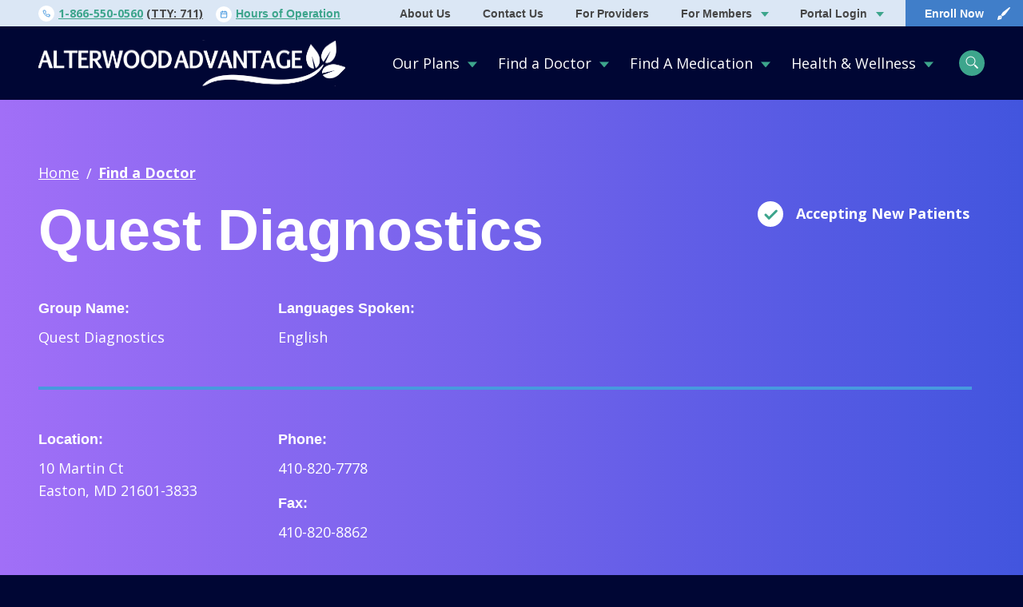

--- FILE ---
content_type: text/html; charset=UTF-8
request_url: https://www.alterwoodadvantage.com/find-a-doctor/quest-diagnostics-84/
body_size: 49002
content:

<!doctype html>
<!--[if lt IE 9]><html class="no-js no-svg ie lt-ie9 lt-ie8 lt-ie7" lang="en-US"> <![endif]-->
<!--[if IE 9]><html class="no-js no-svg ie ie9 lt-ie9 lt-ie8" lang="en-US"> <![endif]-->
<!--[if gt IE 9]><!--><html class="no-js no-svg" lang="en-US"> <!--<![endif]-->
<head>
    <meta charset="UTF-8" />
    <meta name="description" content="Quality Care. Better Health.">
    <link rel="stylesheet" href="https://www.alterwoodadvantage.com/wp-content/themes/custom/alterwood-health/style.css" type="text/css" media="screen" />
    <meta http-equiv="Content-Type" content="text/html; charset=UTF-8" />
    <meta http-equiv="X-UA-Compatible" content="IE=edge">
    <meta name="viewport" content="width=device-width, initial-scale=1">
    <link rel="profile" href="http://gmpg.org/xfn/11">
    <meta name="google-site-verification" content="LyXKICtEMaWrbITjyHu0tjcot6PGOE-mK2L6UG9_9Uo"/>
    <meta name="google-site-verification" content="9mt3s69h4AIbsdclIeQjXPHWAN3l0loQHlU1ONFiQmo" />
                <img src="https://jelly.mdhv.io/v1/star.gif?pid=fW1OKnX3I2M17DvIQ7R5Z5Hpsr0C&src=mh&evt=hi" style="display: none;" width="0" height="0">
        <meta name='robots' content='index, follow, max-image-preview:large, max-snippet:-1, max-video-preview:-1' />

	<!-- This site is optimized with the Yoast SEO plugin v26.8 - https://yoast.com/product/yoast-seo-wordpress/ -->
	<title>Quest Diagnostics - Alterwood Healthcare</title>
	<link rel="canonical" href="https://alterwoodadvantage.com/find-a-doctor/quest-diagnostics-84/" />
	<meta property="og:locale" content="en_US" />
	<meta property="og:type" content="article" />
	<meta property="og:title" content="Quest Diagnostics - Alterwood Healthcare" />
	<meta property="og:url" content="https://www.alterwoodadvantage.com/find-a-doctor/quest-diagnostics-84/" />
	<meta property="og:site_name" content="Alterwood Healthcare" />
	<meta property="article:modified_time" content="2026-01-19T15:38:26+00:00" />
	<meta name="twitter:card" content="summary_large_image" />
	<script type="application/ld+json" class="yoast-schema-graph">{"@context":"https://schema.org","@graph":[{"@type":"WebPage","@id":"https://www.alterwoodadvantage.com/find-a-doctor/quest-diagnostics-84/","url":"https://www.alterwoodadvantage.com/find-a-doctor/quest-diagnostics-84/","name":"Quest Diagnostics - Alterwood Healthcare","isPartOf":{"@id":"https://www.alterwoodadvantage.com/#website"},"datePublished":"2022-08-08T21:48:16+00:00","dateModified":"2026-01-19T15:38:26+00:00","breadcrumb":{"@id":"https://www.alterwoodadvantage.com/find-a-doctor/quest-diagnostics-84/#breadcrumb"},"inLanguage":"en-US","potentialAction":[{"@type":"ReadAction","target":["https://www.alterwoodadvantage.com/find-a-doctor/quest-diagnostics-84/"]}]},{"@type":"BreadcrumbList","@id":"https://www.alterwoodadvantage.com/find-a-doctor/quest-diagnostics-84/#breadcrumb","itemListElement":[{"@type":"ListItem","position":1,"name":"Home","item":"https://www.alterwoodadvantage.com/"},{"@type":"ListItem","position":2,"name":"Quest Diagnostics"}]},{"@type":"WebSite","@id":"https://www.alterwoodadvantage.com/#website","url":"https://www.alterwoodadvantage.com/","name":"Alterwood Healthcare","description":"Quality Care. Better Health.","potentialAction":[{"@type":"SearchAction","target":{"@type":"EntryPoint","urlTemplate":"https://www.alterwoodadvantage.com/?s={search_term_string}"},"query-input":{"@type":"PropertyValueSpecification","valueRequired":true,"valueName":"search_term_string"}}],"inLanguage":"en-US"}]}</script>
	<!-- / Yoast SEO plugin. -->


<link rel='dns-prefetch' href='//www.alterwoodadvantage.com' />
<link rel="alternate" type="application/rss+xml" title="Alterwood Healthcare &raquo; Feed" href="https://www.alterwoodadvantage.com/feed/" />
<link rel="alternate" type="application/rss+xml" title="Alterwood Healthcare &raquo; Comments Feed" href="https://www.alterwoodadvantage.com/comments/feed/" />
<link rel="alternate" title="oEmbed (JSON)" type="application/json+oembed" href="https://www.alterwoodadvantage.com/wp-json/oembed/1.0/embed?url=https%3A%2F%2Fwww.alterwoodadvantage.com%2Ffind-a-doctor%2Fquest-diagnostics-84%2F" />
<link rel="alternate" title="oEmbed (XML)" type="text/xml+oembed" href="https://www.alterwoodadvantage.com/wp-json/oembed/1.0/embed?url=https%3A%2F%2Fwww.alterwoodadvantage.com%2Ffind-a-doctor%2Fquest-diagnostics-84%2F&#038;format=xml" />
<style id='wp-img-auto-sizes-contain-inline-css' type='text/css'>
img:is([sizes=auto i],[sizes^="auto," i]){contain-intrinsic-size:3000px 1500px}
/*# sourceURL=wp-img-auto-sizes-contain-inline-css */
</style>
<style id='wp-emoji-styles-inline-css' type='text/css'>

	img.wp-smiley, img.emoji {
		display: inline !important;
		border: none !important;
		box-shadow: none !important;
		height: 1em !important;
		width: 1em !important;
		margin: 0 0.07em !important;
		vertical-align: -0.1em !important;
		background: none !important;
		padding: 0 !important;
	}
/*# sourceURL=wp-emoji-styles-inline-css */
</style>
<style id='wp-block-library-inline-css' type='text/css'>
:root{--wp-block-synced-color:#7a00df;--wp-block-synced-color--rgb:122,0,223;--wp-bound-block-color:var(--wp-block-synced-color);--wp-editor-canvas-background:#ddd;--wp-admin-theme-color:#007cba;--wp-admin-theme-color--rgb:0,124,186;--wp-admin-theme-color-darker-10:#006ba1;--wp-admin-theme-color-darker-10--rgb:0,107,160.5;--wp-admin-theme-color-darker-20:#005a87;--wp-admin-theme-color-darker-20--rgb:0,90,135;--wp-admin-border-width-focus:2px}@media (min-resolution:192dpi){:root{--wp-admin-border-width-focus:1.5px}}.wp-element-button{cursor:pointer}:root .has-very-light-gray-background-color{background-color:#eee}:root .has-very-dark-gray-background-color{background-color:#313131}:root .has-very-light-gray-color{color:#eee}:root .has-very-dark-gray-color{color:#313131}:root .has-vivid-green-cyan-to-vivid-cyan-blue-gradient-background{background:linear-gradient(135deg,#00d084,#0693e3)}:root .has-purple-crush-gradient-background{background:linear-gradient(135deg,#34e2e4,#4721fb 50%,#ab1dfe)}:root .has-hazy-dawn-gradient-background{background:linear-gradient(135deg,#faaca8,#dad0ec)}:root .has-subdued-olive-gradient-background{background:linear-gradient(135deg,#fafae1,#67a671)}:root .has-atomic-cream-gradient-background{background:linear-gradient(135deg,#fdd79a,#004a59)}:root .has-nightshade-gradient-background{background:linear-gradient(135deg,#330968,#31cdcf)}:root .has-midnight-gradient-background{background:linear-gradient(135deg,#020381,#2874fc)}:root{--wp--preset--font-size--normal:16px;--wp--preset--font-size--huge:42px}.has-regular-font-size{font-size:1em}.has-larger-font-size{font-size:2.625em}.has-normal-font-size{font-size:var(--wp--preset--font-size--normal)}.has-huge-font-size{font-size:var(--wp--preset--font-size--huge)}.has-text-align-center{text-align:center}.has-text-align-left{text-align:left}.has-text-align-right{text-align:right}.has-fit-text{white-space:nowrap!important}#end-resizable-editor-section{display:none}.aligncenter{clear:both}.items-justified-left{justify-content:flex-start}.items-justified-center{justify-content:center}.items-justified-right{justify-content:flex-end}.items-justified-space-between{justify-content:space-between}.screen-reader-text{border:0;clip-path:inset(50%);height:1px;margin:-1px;overflow:hidden;padding:0;position:absolute;width:1px;word-wrap:normal!important}.screen-reader-text:focus{background-color:#ddd;clip-path:none;color:#444;display:block;font-size:1em;height:auto;left:5px;line-height:normal;padding:15px 23px 14px;text-decoration:none;top:5px;width:auto;z-index:100000}html :where(.has-border-color){border-style:solid}html :where([style*=border-top-color]){border-top-style:solid}html :where([style*=border-right-color]){border-right-style:solid}html :where([style*=border-bottom-color]){border-bottom-style:solid}html :where([style*=border-left-color]){border-left-style:solid}html :where([style*=border-width]){border-style:solid}html :where([style*=border-top-width]){border-top-style:solid}html :where([style*=border-right-width]){border-right-style:solid}html :where([style*=border-bottom-width]){border-bottom-style:solid}html :where([style*=border-left-width]){border-left-style:solid}html :where(img[class*=wp-image-]){height:auto;max-width:100%}:where(figure){margin:0 0 1em}html :where(.is-position-sticky){--wp-admin--admin-bar--position-offset:var(--wp-admin--admin-bar--height,0px)}@media screen and (max-width:600px){html :where(.is-position-sticky){--wp-admin--admin-bar--position-offset:0px}}

/*# sourceURL=wp-block-library-inline-css */
</style><style id='global-styles-inline-css' type='text/css'>
:root{--wp--preset--aspect-ratio--square: 1;--wp--preset--aspect-ratio--4-3: 4/3;--wp--preset--aspect-ratio--3-4: 3/4;--wp--preset--aspect-ratio--3-2: 3/2;--wp--preset--aspect-ratio--2-3: 2/3;--wp--preset--aspect-ratio--16-9: 16/9;--wp--preset--aspect-ratio--9-16: 9/16;--wp--preset--color--black: #000000;--wp--preset--color--cyan-bluish-gray: #abb8c3;--wp--preset--color--white: #ffffff;--wp--preset--color--pale-pink: #f78da7;--wp--preset--color--vivid-red: #cf2e2e;--wp--preset--color--luminous-vivid-orange: #ff6900;--wp--preset--color--luminous-vivid-amber: #fcb900;--wp--preset--color--light-green-cyan: #7bdcb5;--wp--preset--color--vivid-green-cyan: #00d084;--wp--preset--color--pale-cyan-blue: #8ed1fc;--wp--preset--color--vivid-cyan-blue: #0693e3;--wp--preset--color--vivid-purple: #9b51e0;--wp--preset--gradient--vivid-cyan-blue-to-vivid-purple: linear-gradient(135deg,rgb(6,147,227) 0%,rgb(155,81,224) 100%);--wp--preset--gradient--light-green-cyan-to-vivid-green-cyan: linear-gradient(135deg,rgb(122,220,180) 0%,rgb(0,208,130) 100%);--wp--preset--gradient--luminous-vivid-amber-to-luminous-vivid-orange: linear-gradient(135deg,rgb(252,185,0) 0%,rgb(255,105,0) 100%);--wp--preset--gradient--luminous-vivid-orange-to-vivid-red: linear-gradient(135deg,rgb(255,105,0) 0%,rgb(207,46,46) 100%);--wp--preset--gradient--very-light-gray-to-cyan-bluish-gray: linear-gradient(135deg,rgb(238,238,238) 0%,rgb(169,184,195) 100%);--wp--preset--gradient--cool-to-warm-spectrum: linear-gradient(135deg,rgb(74,234,220) 0%,rgb(151,120,209) 20%,rgb(207,42,186) 40%,rgb(238,44,130) 60%,rgb(251,105,98) 80%,rgb(254,248,76) 100%);--wp--preset--gradient--blush-light-purple: linear-gradient(135deg,rgb(255,206,236) 0%,rgb(152,150,240) 100%);--wp--preset--gradient--blush-bordeaux: linear-gradient(135deg,rgb(254,205,165) 0%,rgb(254,45,45) 50%,rgb(107,0,62) 100%);--wp--preset--gradient--luminous-dusk: linear-gradient(135deg,rgb(255,203,112) 0%,rgb(199,81,192) 50%,rgb(65,88,208) 100%);--wp--preset--gradient--pale-ocean: linear-gradient(135deg,rgb(255,245,203) 0%,rgb(182,227,212) 50%,rgb(51,167,181) 100%);--wp--preset--gradient--electric-grass: linear-gradient(135deg,rgb(202,248,128) 0%,rgb(113,206,126) 100%);--wp--preset--gradient--midnight: linear-gradient(135deg,rgb(2,3,129) 0%,rgb(40,116,252) 100%);--wp--preset--font-size--small: 13px;--wp--preset--font-size--medium: 20px;--wp--preset--font-size--large: 36px;--wp--preset--font-size--x-large: 42px;--wp--preset--spacing--20: 0.44rem;--wp--preset--spacing--30: 0.67rem;--wp--preset--spacing--40: 1rem;--wp--preset--spacing--50: 1.5rem;--wp--preset--spacing--60: 2.25rem;--wp--preset--spacing--70: 3.38rem;--wp--preset--spacing--80: 5.06rem;--wp--preset--shadow--natural: 6px 6px 9px rgba(0, 0, 0, 0.2);--wp--preset--shadow--deep: 12px 12px 50px rgba(0, 0, 0, 0.4);--wp--preset--shadow--sharp: 6px 6px 0px rgba(0, 0, 0, 0.2);--wp--preset--shadow--outlined: 6px 6px 0px -3px rgb(255, 255, 255), 6px 6px rgb(0, 0, 0);--wp--preset--shadow--crisp: 6px 6px 0px rgb(0, 0, 0);}:where(.is-layout-flex){gap: 0.5em;}:where(.is-layout-grid){gap: 0.5em;}body .is-layout-flex{display: flex;}.is-layout-flex{flex-wrap: wrap;align-items: center;}.is-layout-flex > :is(*, div){margin: 0;}body .is-layout-grid{display: grid;}.is-layout-grid > :is(*, div){margin: 0;}:where(.wp-block-columns.is-layout-flex){gap: 2em;}:where(.wp-block-columns.is-layout-grid){gap: 2em;}:where(.wp-block-post-template.is-layout-flex){gap: 1.25em;}:where(.wp-block-post-template.is-layout-grid){gap: 1.25em;}.has-black-color{color: var(--wp--preset--color--black) !important;}.has-cyan-bluish-gray-color{color: var(--wp--preset--color--cyan-bluish-gray) !important;}.has-white-color{color: var(--wp--preset--color--white) !important;}.has-pale-pink-color{color: var(--wp--preset--color--pale-pink) !important;}.has-vivid-red-color{color: var(--wp--preset--color--vivid-red) !important;}.has-luminous-vivid-orange-color{color: var(--wp--preset--color--luminous-vivid-orange) !important;}.has-luminous-vivid-amber-color{color: var(--wp--preset--color--luminous-vivid-amber) !important;}.has-light-green-cyan-color{color: var(--wp--preset--color--light-green-cyan) !important;}.has-vivid-green-cyan-color{color: var(--wp--preset--color--vivid-green-cyan) !important;}.has-pale-cyan-blue-color{color: var(--wp--preset--color--pale-cyan-blue) !important;}.has-vivid-cyan-blue-color{color: var(--wp--preset--color--vivid-cyan-blue) !important;}.has-vivid-purple-color{color: var(--wp--preset--color--vivid-purple) !important;}.has-black-background-color{background-color: var(--wp--preset--color--black) !important;}.has-cyan-bluish-gray-background-color{background-color: var(--wp--preset--color--cyan-bluish-gray) !important;}.has-white-background-color{background-color: var(--wp--preset--color--white) !important;}.has-pale-pink-background-color{background-color: var(--wp--preset--color--pale-pink) !important;}.has-vivid-red-background-color{background-color: var(--wp--preset--color--vivid-red) !important;}.has-luminous-vivid-orange-background-color{background-color: var(--wp--preset--color--luminous-vivid-orange) !important;}.has-luminous-vivid-amber-background-color{background-color: var(--wp--preset--color--luminous-vivid-amber) !important;}.has-light-green-cyan-background-color{background-color: var(--wp--preset--color--light-green-cyan) !important;}.has-vivid-green-cyan-background-color{background-color: var(--wp--preset--color--vivid-green-cyan) !important;}.has-pale-cyan-blue-background-color{background-color: var(--wp--preset--color--pale-cyan-blue) !important;}.has-vivid-cyan-blue-background-color{background-color: var(--wp--preset--color--vivid-cyan-blue) !important;}.has-vivid-purple-background-color{background-color: var(--wp--preset--color--vivid-purple) !important;}.has-black-border-color{border-color: var(--wp--preset--color--black) !important;}.has-cyan-bluish-gray-border-color{border-color: var(--wp--preset--color--cyan-bluish-gray) !important;}.has-white-border-color{border-color: var(--wp--preset--color--white) !important;}.has-pale-pink-border-color{border-color: var(--wp--preset--color--pale-pink) !important;}.has-vivid-red-border-color{border-color: var(--wp--preset--color--vivid-red) !important;}.has-luminous-vivid-orange-border-color{border-color: var(--wp--preset--color--luminous-vivid-orange) !important;}.has-luminous-vivid-amber-border-color{border-color: var(--wp--preset--color--luminous-vivid-amber) !important;}.has-light-green-cyan-border-color{border-color: var(--wp--preset--color--light-green-cyan) !important;}.has-vivid-green-cyan-border-color{border-color: var(--wp--preset--color--vivid-green-cyan) !important;}.has-pale-cyan-blue-border-color{border-color: var(--wp--preset--color--pale-cyan-blue) !important;}.has-vivid-cyan-blue-border-color{border-color: var(--wp--preset--color--vivid-cyan-blue) !important;}.has-vivid-purple-border-color{border-color: var(--wp--preset--color--vivid-purple) !important;}.has-vivid-cyan-blue-to-vivid-purple-gradient-background{background: var(--wp--preset--gradient--vivid-cyan-blue-to-vivid-purple) !important;}.has-light-green-cyan-to-vivid-green-cyan-gradient-background{background: var(--wp--preset--gradient--light-green-cyan-to-vivid-green-cyan) !important;}.has-luminous-vivid-amber-to-luminous-vivid-orange-gradient-background{background: var(--wp--preset--gradient--luminous-vivid-amber-to-luminous-vivid-orange) !important;}.has-luminous-vivid-orange-to-vivid-red-gradient-background{background: var(--wp--preset--gradient--luminous-vivid-orange-to-vivid-red) !important;}.has-very-light-gray-to-cyan-bluish-gray-gradient-background{background: var(--wp--preset--gradient--very-light-gray-to-cyan-bluish-gray) !important;}.has-cool-to-warm-spectrum-gradient-background{background: var(--wp--preset--gradient--cool-to-warm-spectrum) !important;}.has-blush-light-purple-gradient-background{background: var(--wp--preset--gradient--blush-light-purple) !important;}.has-blush-bordeaux-gradient-background{background: var(--wp--preset--gradient--blush-bordeaux) !important;}.has-luminous-dusk-gradient-background{background: var(--wp--preset--gradient--luminous-dusk) !important;}.has-pale-ocean-gradient-background{background: var(--wp--preset--gradient--pale-ocean) !important;}.has-electric-grass-gradient-background{background: var(--wp--preset--gradient--electric-grass) !important;}.has-midnight-gradient-background{background: var(--wp--preset--gradient--midnight) !important;}.has-small-font-size{font-size: var(--wp--preset--font-size--small) !important;}.has-medium-font-size{font-size: var(--wp--preset--font-size--medium) !important;}.has-large-font-size{font-size: var(--wp--preset--font-size--large) !important;}.has-x-large-font-size{font-size: var(--wp--preset--font-size--x-large) !important;}
/*# sourceURL=global-styles-inline-css */
</style>

<style id='classic-theme-styles-inline-css' type='text/css'>
/*! This file is auto-generated */
.wp-block-button__link{color:#fff;background-color:#32373c;border-radius:9999px;box-shadow:none;text-decoration:none;padding:calc(.667em + 2px) calc(1.333em + 2px);font-size:1.125em}.wp-block-file__button{background:#32373c;color:#fff;text-decoration:none}
/*# sourceURL=/wp-includes/css/classic-themes.min.css */
</style>
<link rel='stylesheet' id='compiled-scss-css' href='https://www.alterwoodadvantage.com/wp-content/themes/custom/alterwood-health/mg-webpack/build/css/main.css?ver=1769008152' type='text/css' media='all' />
<link rel='stylesheet' id='tablepress-default-css' href='https://www.alterwoodadvantage.com/wp-content/plugins/tablepress/css/build/default.css?ver=3.2.6' type='text/css' media='all' />
<link rel="https://api.w.org/" href="https://www.alterwoodadvantage.com/wp-json/" /><link rel="EditURI" type="application/rsd+xml" title="RSD" href="https://www.alterwoodadvantage.com/wp/xmlrpc.php?rsd" />
<meta name="generator" content="WordPress 6.9" />
<link rel='shortlink' href='https://www.alterwoodadvantage.com/?p=109538' />

				<link rel="stylesheet" href="https://use.typekit.net/bnr2wni.css">

		<link rel="apple-touch-icon-precomposed" sizes="57x57" href="/wp-content/themes/custom/alterwood-health/favicons/apple-touch-icon-57x57.png" />
		<link rel="apple-touch-icon-precomposed" sizes="114x114" href="/wp-content/themes/custom/alterwood-health/favicons/apple-touch-icon-114x114.png" />
		<link rel="apple-touch-icon-precomposed" sizes="72x72" href="/wp-content/themes/custom/alterwood-health/favicons/apple-touch-icon-72x72.png" />
		<link rel="apple-touch-icon-precomposed" sizes="144x144" href="/wp-content/themes/custom/alterwood-health/favicons/apple-touch-icon-144x144.png" />
		<link rel="apple-touch-icon-precomposed" sizes="60x60" href="/wp-content/themes/custom/alterwood-health/favicons/apple-touch-icon-60x60.png" />
		<link rel="apple-touch-icon-precomposed" sizes="120x120" href="/wp-content/themes/custom/alterwood-health/favicons/apple-touch-icon-120x120.png" />
		<link rel="apple-touch-icon-precomposed" sizes="76x76" href="/wp-content/themes/custom/alterwood-health/favicons/apple-touch-icon-76x76.png" />
		<link rel="apple-touch-icon-precomposed" sizes="152x152" href="/wp-content/themes/custom/alterwood-health/favicons/apple-touch-icon-152x152.png" />
		<link rel="icon" type="image/png" href="/wp-content/themes/custom/alterwood-health/favicons/favicon-196x196.png" sizes="196x196" />
		<link rel="icon" type="image/png" href="/wp-content/themes/custom/alterwood-health/favicons/favicon-96x96.png" sizes="96x96" />
		<link rel="icon" type="image/png" href="/wp-content/themes/custom/alterwood-health/favicons/favicon-32x32.png" sizes="32x32" />
		<link rel="icon" type="image/png" href="/wp-content/themes/custom/alterwood-health/favicons/favicon-16x16.png" sizes="16x16" />
		<link rel="icon" type="image/png" href="/wp-content/themes/custom/alterwood-health/favicons/favicon-128.png" sizes="128x128" />
		<meta name="application-name" content="Alterwood Advantage"/>
		<meta name="msapplication-TileColor" content="#FFFFFF" />
		<meta name="msapplication-TileImage" content="/wp-content/themes/custom/alterwood-health/favicons/mstile-144x144.png" />
		<meta name="msapplication-square70x70logo" content="/wp-content/themes/custom/alterwood-health/favicons/mstile-70x70.png" />
		<meta name="msapplication-square150x150logo" content="/wp-content/themes/custom/alterwood-health/favicons/mstile-150x150.png" />
		<meta name="msapplication-wide310x150logo" content="/wp-content/themes/custom/alterwood-health/favicons/mstile-310x150.png" />
		<meta name="msapplication-square310x310logo" content="/wp-content/themes/custom/alterwood-health/favicons/mstile-310x310.png" />

		<!-- Google Tag Manager -->
		<script>(function(w,d,s,l,i){w[l]=w[l]||[];w[l].push({'gtm.start':
		new Date().getTime(),event:'gtm.js'});var f=d.getElementsByTagName(s)[0],
		j=d.createElement(s),dl=l!='dataLayer'?'&l='+l:'';j.async=true;j.src=
		'https://www.googletagmanager.com/gtm.js?id='+i+dl;f.parentNode.insertBefore(j,f);
		})(window,document,'script','dataLayer','GTM-NRM7CPG');</script>
		<!-- End Google Tag Manager -->
	</head>

	<body class="wp-singular alterwood-provider-template-default single single-alterwood-provider postid-109538 wp-theme-customalterwood-health" data-template="base.twig">
		<script type="text/javascript">
			var etPixelId = 'H7iFn8BZAHz6CpQ3d';
			var etPixel = document.createElement('img')
			etPixel.src = '//pixel.locker2.com/image/' + etPixelId + '.png?cb=' + Math.round(new Date().getTime());
			etPixel.setAttribute("referrerpolicy", "no-referrer-when-downgrade"); document.addEventListener('DOMContentLoaded',
			function() { document.body.appendChild(etPixel); }, false);
		</script>
		<!-- Google Tag Manager (noscript) -->
		<noscript>
			<iframe src="https://www.googletagmanager.com/ns.html?id=GTM-NRM7CPG" height="0" width="0" style="display:none;visibility:hidden"></iframe>
		</noscript>
		<!-- End Google Tag Manager (noscript) -->
		<a class="skip-link screen-reader-text" href="#content">Skip to content</a>
		<header class="main-navigation">
    <div class="max-bound">
        <div class="main-navigation__top-bar">
            <div class="main-navigation__top-bar__info outer-pad">
                                    <div>
                        <span>
                            <svg fill="none" xmlns="http://www.w3.org/2000/svg" viewBox="0 0 10 10"><path d="M9.096 6.99v1.204a.803.803 0 0 1-.875.803 7.945 7.945 0 0 1-3.465-1.233 7.828 7.828 0 0 1-2.408-2.408 7.945 7.945 0 0 1-1.233-3.48A.803.803 0 0 1 1.914 1h1.204a.803.803 0 0 1 .803.69c.051.386.145.764.281 1.128a.803.803 0 0 1-.18.847l-.51.51A6.423 6.423 0 0 0 5.92 6.584l.51-.51a.803.803 0 0 1 .847-.18c.364.135.743.23 1.128.28a.803.803 0 0 1 .69.815Z" stroke="#4799DF" stroke-linecap="round" stroke-linejoin="round"/></svg>
                        </span>
                        <a href="tel:1-866-550-0560">1-866-550-0560</a>
                                                    <span class="main-navigation__top-bar__info__phone">(TTY: 711)</span>
                                            </div>
                                                    <div>
                        <span>
                            <svg fill="none" xmlns="http://www.w3.org/2000/svg" viewBox="0 0 10 11"><path fill-rule="evenodd" clip-rule="evenodd" d="M7.375 1.036a.536.536 0 0 0-1.072 0v.357h-2.5v-.357a.536.536 0 0 0-1.07 0v.357h-.626C1.22 1.393.5 2.113.5 3v5.893c0 .887.72 1.607 1.607 1.607H8c.888 0 1.607-.72 1.607-1.607V3c0-.888-.72-1.607-1.607-1.607h-.625v-.357Zm1.16 3.035V3A.536.536 0 0 0 8 2.464h-.625v.357a.536.536 0 1 1-1.072 0v-.357h-2.5v.357a.536.536 0 0 1-1.07 0v-.357h-.626A.536.536 0 0 0 1.571 3v1.071h6.965ZM1.572 5.143h6.965v3.75c0 .296-.24.536-.536.536H2.107a.536.536 0 0 1-.536-.536v-3.75Z" fill="#4799DF"/></svg>
                        </span>
                        <button id="hours-trigger">Hours of Operation</button>
                    </div>
                            </div>
                                                                        <div class="main-navigation__top-bar__link-group main-navigation__top-bar__link-group--premount">
                            <a href="https://www.alterwoodadvantage.com/about-alterwood-advantage/" target="" class="main-navigation__top-bar__link">About Us</a>
                                                    </div>
                                                                                <div class="main-navigation__top-bar__link-group main-navigation__top-bar__link-group--premount">
                            <a href="https://www.alterwoodadvantage.com/about-alterwood-advantage/contact-us/" target="" class="main-navigation__top-bar__link">Contact Us</a>
                                                    </div>
                                                                                <div class="main-navigation__top-bar__link-group main-navigation__top-bar__link-group--premount">
                            <a href="https://www.alterwoodadvantage.com/for-providers/" target="" class="main-navigation__top-bar__link">For Providers</a>
                                                    </div>
                                                                                <div class="main-navigation__top-bar__link-group main-navigation__top-bar__link-group--premount">
                            <a href="https://www.alterwoodadvantage.com/for-members/" target="" class="main-navigation__top-bar__link">For Members</a>
                                                            <ul>
                                                                            <li>
                                            <a href="https://www.alterwoodadvantage.com/for-members/member-resources/" target="">
                                                Member Resources
                                            </a>
                                        </li>
                                                                            <li>
                                            <a href="https://www.alterwoodadvantage.com/for-members/member-rights/" target="">
                                                Member Rights
                                            </a>
                                        </li>
                                                                            <li>
                                            <a href="https://www.alterwoodadvantage.com/for-members/pharmacy-benefit/" target="">
                                                Pharmacy Benefit
                                            </a>
                                        </li>
                                                                            <li>
                                            <a href="https://www.alterwoodadvantage.com/for-members/out-of-network-providers/" target="">
                                                Out of Network Providers
                                            </a>
                                        </li>
                                                                            <li>
                                            <a href="https://www.alterwoodadvantage.com/for-members/quality-improvement-program/" target="">
                                                Quality Improvement Program
                                            </a>
                                        </li>
                                                                            <li>
                                            <a href="https://www.alterwoodadvantage.com/for-members/mtmp/" target="">
                                                Medication Therapy Management Program (MTMP)
                                            </a>
                                        </li>
                                                                            <li>
                                            <a href="https://www.alterwoodadvantage.com/medicare-prescription-payment-plan-m3p/" target="">
                                                Medicare Prescription Payment Plan (M3P)
                                            </a>
                                        </li>
                                                                    </ul>
                                                    </div>
                                                                                <div class="main-navigation__top-bar__link-group main-navigation__top-bar__link-group--premount">
                            <a href="https://my.alterwoodadvantage.com/" target="" class="main-navigation__top-bar__link">Portal Login</a>
                                                            <ul>
                                                                            <li>
                                            <a href="https://my.alterwoodadvantage.com/providers" target="">
                                                For Providers
                                            </a>
                                        </li>
                                                                            <li>
                                            <a href="https://my.alterwood360.com" target="">
                                                For Members
                                            </a>
                                        </li>
                                                                    </ul>
                                                    </div>
                                                            <span class="main-navigation__top-bar__con"></span>
                                        <a class="main-navigation__top-bar__link main-navigation__top-bar__link--enroll" href="https://alterwood.cirrussoft.us/public/register-and-enroll/88e4c8bd-eee8-11eb-a182-12d5adbff509/ALL/2026" target="">
                    <span class="main-navigation__top-bar__link__content">Enroll Now</span>
                    <svg fill="none" xmlns="http://www.w3.org/2000/svg" viewBox="0 0 17 16"><g clip-path="url(#clip1)" fill="#fff"><path d="M16.121 0c.384.02.605.136.735.384a.687.687 0 01-.039.766c-.326.448-.666.886-1.002 1.332a8230.77 8230.77 0 00-5.078 6.637 1.508 1.508 0 01-.344.324c-.885.596-1.776 1.183-2.663 1.774-.298.197-.41.185-.667-.072-.431-.432-.863-.863-1.292-1.296-.208-.211-.221-.347-.06-.589.615-.922 1.231-1.844 1.85-2.764a.982.982 0 01.208-.227C10.403 4.25 13.04 2.233 15.68.215c.138-.089.286-.161.441-.215zM.946 15.606c.07-.268.144-.57.224-.87.288-1.091.577-2.18.867-3.27a1.024 1.024 0 011.029-.802c.353 0 .707-.007 1.06 0a.43.43 0 00.347-.143c.474-.484.495-.484.968-.012.39.385.776.772 1.164 1.16.227.23.242.415.007.618a.882.882 0 00-.323.834c.013.242.013.485 0 .727 0 .562-.274.922-.824 1.075-.605.167-1.203.32-1.806.484l-2.23.58c-.283.068-.493-.082-.483-.381zm3.921-3.008a.509.509 0 00-.515-.513.517.517 0 00-.523.509.535.535 0 00.529.53.525.525 0 00.51-.526z"/></g><defs><clipPath id="clip1"><path fill="#fff" transform="translate(.946)" d="M0 0h16.009v16H0z"/></clipPath></defs></svg>
                </a>
                    </div>
    </div>
    <div class="main-navigation__bottom-bar">
        <div class="max-bound">
            <div class="outer-pad">
                <div class="pad-context">
                    <a class="main-navigation__logo" href="https://www.alterwoodadvantage.com">
                        <svg fill="none" xmlns="http://www.w3.org/2000/svg" xmlns:xlink="http://www.w3.org/1999/xlink" viewBox="0 0 400 60"><path fill="url(#pattern0)" d="M0 .5h400v59H0z"/><defs><pattern id="pattern0" patternContentUnits="objectBoundingBox" width="1" height="1"><use xlink:href="#image0" transform="matrix(.00133 0 0 .009 -.002 0)"/></pattern><image id="image0" width="755" height="111" xlink:href="[data-uri]"/></defs></svg>                    </a>
                                            <nav class="main-navigation__primary-drawers">
                            <ul>
                                                                    <li>
                                        <button
                                        data-callout-title="About Our Plans"
                                        data-callout-content="Alterwood Advantage has multiple plan options to fit everyone's healthcare needs."
                                        data-callout-link-url="https://www.alterwoodadvantage.com/about-our-plans/"
                                        data-callout-link-title="About Our Plans"
                                        data-callout-link-target=""
                                        data-callout-image="https://www.alterwoodadvantage.com/wp-content/uploads/2021/09/Our-Plans.png"
                                        >Our Plans
                                        </button>
                                                                                                                                    <div class="main-navigation__primary-drawers__link-group">
                                                                                                            <div>Shop & Learn</div>
                                                                                                                                                                <ul>
                                                                                                                            <a href="https://www.alterwoodadvantage.com/about-our-plans/medicare-basics/" target="">Medicare Basics</a>
                                                                                                                            <a href="https://www.alterwoodadvantage.com/about-our-plans/medicare-timelines/" target="">Medicare Timelines</a>
                                                                                                                            <a href="https://www.alterwoodadvantage.com/about-our-plans/ways-to-enroll/" target="">Ways to Enroll</a>
                                                                                                                    </ul>
                                                                                                    </div>
                                                                                            <div class="main-navigation__primary-drawers__link-group">
                                                                                                            <div>Our Plans</div>
                                                                                                                                                                <ul>
                                                                                                                            <a href="https://www.alterwoodadvantage.com/about-our-plans/plans/select/" target="">Alterwood Advantage Select (HMO)</a>
                                                                                                                            <a href="https://www.alterwoodadvantage.com/alterwood-advantage-select-baltimore-city-hmo/" target="">Alterwood Advantage Select - Baltimore City (HMO)</a>
                                                                                                                            <a href="https://www.alterwoodadvantage.com/about-our-plans/plans/choice/" target="">Alterwood Advantage Choice (HMO)</a>
                                                                                                                            <a href="https://www.alterwoodadvantage.com/alterwood-advantage-choice-baltimore-city-hmo/ " target="">Alterwood Advantage Choice - Baltimore City (HMO)</a>
                                                                                                                            <a href="https://www.alterwoodadvantage.com/about-our-plans/plans/choice-plus/" target="">Alterwood Advantage Choice Plus (HMO)</a>
                                                                                                                            <a href="https://www.alterwoodadvantage.com/about-our-plans/plans/freedom/" target="">Alterwood Advantage Freedom (HMO)</a>
                                                                                                                            <a href="https://www.alterwoodadvantage.com/about-our-plans/plans/dual-secure/" target="">Alterwood Advantage Dual Secure (HMO D-SNP)</a>
                                                                                                                            <a href="https://www.alterwoodadvantage.com/about-our-plans/plans/dual-value/" target="">Alterwood Advantage Dual Value (HMO D-SNP)</a>
                                                                                                                    </ul>
                                                                                                    </div>
                                                                                                                        </li>
                                                                    <li>
                                        <button
                                        data-callout-title="Find a Doctor"
                                        data-callout-content="Explore our expansive network of providers and facilities!"
                                        data-callout-link-url="https://www.alterwoodadvantage.com/find-a-doctor/"
                                        data-callout-link-title="Find A Doctor"
                                        data-callout-link-target=""
                                        data-callout-image="https://www.alterwoodadvantage.com/wp-content/uploads/2021/09/Find-a-Doctor.png"
                                        >Find a Doctor
                                        </button>
                                                                            </li>
                                                                    <li>
                                        <button
                                        data-callout-title="Find a Medication"
                                        data-callout-content="Search our plan formularies to see which medications our plans cover."
                                        data-callout-link-url="https://www.alterwoodadvantage.com/find-a-medication/"
                                        data-callout-link-title="Find A Medication"
                                        data-callout-link-target=""
                                        data-callout-image="https://www.alterwoodadvantage.com/wp-content/uploads/2021/09/Find-a-Medication.png"
                                        >Find A Medication
                                        </button>
                                                                                                                                    <div class="main-navigation__primary-drawers__link-group">
                                                                                                                                                                <ul>
                                                                                                                            <a href="https://www.alterwoodadvantage.com/find-a-medication/find-a-pharmacy/" target="">Find a Pharmacy</a>
                                                                                                                            <a href="https://www.alterwoodadvantage.com/find-a-medication/over-the-counter-medications-and-products/" target="">Over-the-Counter Medications & Products</a>
                                                                                                                    </ul>
                                                                                                    </div>
                                                                                                                        </li>
                                                                    <li>
                                        <button
                                        data-callout-title="Health & Wellness"
                                        data-callout-content="Health & Wellness plays an important role in our everyday lives. We encourage all members to live an active and healthy lifestyle. "
                                        data-callout-link-url="https://www.alterwoodadvantage.com/health-and-wellness/"
                                        data-callout-link-title="Health & Wellness"
                                        data-callout-link-target=""
                                        data-callout-image="https://www.alterwoodadvantage.com/wp-content/uploads/2021/09/Health-Wellness.png"
                                        >Health & Wellness
                                        </button>
                                                                                                                                    <div class="main-navigation__primary-drawers__link-group">
                                                                                                                                                                <ul>
                                                                                                                            <a href="https://www.alterwoodadvantage.com/health-and-wellness/preventive-screenings/" target="">Preventive Screenings</a>
                                                                                                                            <a href="https://www.alterwoodadvantage.com/health-and-wellness/health-risk-assessment/" target="">Health Risk Assessment</a>
                                                                                                                            <a href="https://www.alterwoodadvantage.com/health-and-wellness/covid-19-updates/" target="">COVID-19 Updates</a>
                                                                                                                    </ul>
                                                                                                    </div>
                                                                                                                        </li>
                                                                <li>
                                    <button class="main-navigation__search-toggle">
                                        <div class="main-navigation__search-toggle__icon"><svg fill="none" xmlns="http://www.w3.org/2000/svg" viewBox="0 0 16 16"><circle cx="6.485" cy="6.485" r="5.5" transform="rotate(-45 6.485 6.485)" stroke="#fff"/><path fill="#fff" d="M10.253 10.96l.707-.707 2.828 2.828-.707.707z"/><rect x="10.606" y="12.021" width="2" height="6" rx="1" transform="rotate(-45 10.606 12.02)" fill="#fff"/></svg></div>
                                        <span class="sr-only">Open Search</span>
                                    </button>
                                </li>
                            </ul>
                        </nav>
                                        <button class="main-navigation__toggle" tabindex="0">
                        <div class="main-navigation__toggle__bar__group">
                            <span class="main-navigation__toggle__bar__group__item"></span>
                            <span class="main-navigation__toggle__bar__group__item"></span>
                            <span class="main-navigation__toggle__bar__group__item"></span>
                        </div>
                        <span class="sr-only">Open Navigation</span>
                    </button>
                    <form id="menu-bar-search-form" class="basic-search-form" method="get" role="search" action="https://www.alterwoodadvantage.com">
                        <input type="text" placeholder="Enter Keywords..." name="s">
                        <input type="submit" value="Search" class="submit">
                    </form>
                </div>
            </div>
        </div>
    </div>
    <div
        id="mega-drawer-mount"
        data-ht="Hours of Operation"
        data-hi="Our licensed agents are available:"
        data-hho="October 1 – March 31"
        data-hdo="8 am – 8 pm ET | 7 days a week"
        data-hht="April 1 – September 30"
        data-hdt="8 am – 8 pm ET | Monday – Friday">
    </div>
</header>
		<div id="content" role="main">
						<div class="standard-hero">
    <div class="max-bound">
        <div class="outer-pad outer-pad--vertical-large-top-only">
            <div class="grid">
                
                <div class="grid__col grid__col--9-1250">
                                            <nav class="standard-breadcrumb">
                            <ul>
                                                                    <li><a href="https://www.alterwoodadvantage.com">Home</a></li>
                                                                                                    <li><a href="https://www.alterwoodadvantage.com/find-a-doctor/">Find a Doctor</a></li>
                                                                                            </ul>
                        </nav>
                                                                                            <h1>Quest Diagnostics</h1>
                                                                                                                                    <div class="grid grid--collapse-750 grid--data">
                                                                            <div class="grid__col grid__col--4-750">
                                            <div class="single-alterwood-provider__data-title">Group Name:</div>
                                            <div class="single-alterwood-provider__data-item">Quest Diagnostics</div>
                                        </div>
                                                                                                                                                    <div class="grid__col grid__col--4-750">
                                            <div class="single-alterwood-provider__data-title">Languages Spoken:</div>
                                            <div class="single-alterwood-provider__data-item">English</div>
                                        </div>
                                                                    </div>
                                                                                        </div>
                                                    <div class="grid__col grid__col--3-1250">
                            <div class="single-alterwood-provider__detail">
        <div class="single-alterwood-provider__detail__icon">
            <div class="alterwood-check"></div>
        </div>
        <span>Accepting New Patients</span>
    </div>
                    </div>
                            </div>
                            <div class="single-alterwood-provider__divider"></div>
                <div class="grid grid--data">
                                            <div class="grid__col grid__col--3-750">
                            <div class="single-alterwood-provider__data-title">Location:</div>
    <div class="single-alterwood-provider__data-item">10 Martin Ct</div>
    <div class="single-alterwood-provider__data-item">Easton, MD 21601-3833</div>
                        </div>
                                                                <div class="grid__col grid__col--3-750">
                                                            <div class="single-alterwood-provider__data-title">Phone:</div>
                                <div class="single-alterwood-provider__data-item">410-820-7778</div>
                                                                                        <div class="single-alterwood-provider__data-title">Fax:</div>
                                <div class="single-alterwood-provider__data-item">410-820-8862</div>
                                                    </div>
                                                                            </div>
                    </div>
    </div>
            <div class="standard-hero__svg">
            <svg fill="none" xmlns="http://www.w3.org/2000/svg" viewBox="0 0 1440 195"><g clip-path="url(#a)"><g filter="url(#b)"><path d="M1440 10v94.818s-3.74-27.79-250-27.79c-246.264 0-360 27.789-360 27.789S687.088 138 470 138 0 104.817 0 104.817V10h1440Z" fill="#4255DE"/></g><g filter="url(#c)"><path d="M0 0v67.781s3.736-34.52 250-34.52 360 34.52 360 34.52S752.912 109 970 109c217.09 0 470-41.219 470-41.219V0H0Z" fill="#407EC9"/></g><g filter="url(#d)"><path d="M1440 0v82.965s-3.74-24.316-250-24.316c-246.264 0-360 24.316-360 24.316S687.088 112 470 112 0 82.965 0 82.965V0h1440Z" fill="url(#e)"/></g></g><defs><filter id="b" x="-30" y="0" width="1500" height="188" filterUnits="userSpaceOnUse" color-interpolation-filters="sRGB"><feFlood flood-opacity="0" result="BackgroundImageFix"/><feColorMatrix in="SourceAlpha" values="0 0 0 0 0 0 0 0 0 0 0 0 0 0 0 0 0 0 127 0" result="hardAlpha"/><feOffset dy="20"/><feGaussianBlur stdDeviation="15"/><feColorMatrix values="0 0 0 0 0 0 0 0 0 0.0235294 0 0 0 0 0.203922 0 0 0 0.2 0"/><feBlend in2="BackgroundImageFix" result="effect1_dropShadow"/><feBlend in="SourceGraphic" in2="effect1_dropShadow" result="shape"/></filter><filter id="c" x="-30" y="-10" width="1500" height="169" filterUnits="userSpaceOnUse" color-interpolation-filters="sRGB"><feFlood flood-opacity="0" result="BackgroundImageFix"/><feColorMatrix in="SourceAlpha" values="0 0 0 0 0 0 0 0 0 0 0 0 0 0 0 0 0 0 127 0" result="hardAlpha"/><feOffset dy="20"/><feGaussianBlur stdDeviation="15"/><feColorMatrix values="0 0 0 0 0 0 0 0 0 0.0235294 0 0 0 0 0.203922 0 0 0 0.2 0"/><feBlend in2="BackgroundImageFix" result="effect1_dropShadow"/><feBlend in="SourceGraphic" in2="effect1_dropShadow" result="shape"/></filter><filter id="d" x="-30" y="-10" width="1500" height="172" filterUnits="userSpaceOnUse" color-interpolation-filters="sRGB"><feFlood flood-opacity="0" result="BackgroundImageFix"/><feColorMatrix in="SourceAlpha" values="0 0 0 0 0 0 0 0 0 0 0 0 0 0 0 0 0 0 127 0" result="hardAlpha"/><feOffset dy="20"/><feGaussianBlur stdDeviation="15"/><feColorMatrix values="0 0 0 0 0 0 0 0 0 0.0235294 0 0 0 0 0.203922 0 0 0 0.2 0"/><feBlend in2="BackgroundImageFix" result="effect1_dropShadow"/><feBlend in="SourceGraphic" in2="effect1_dropShadow" result="shape"/></filter><linearGradient id="e" x="-137" y="126" gradientUnits="userSpaceOnUse"><stop stop-color="#A16FF7"/><stop offset="1" stop-color="#4255DE"/></linearGradient><clipPath id="a"><path fill="#fff" d="M0 0h1440v204H0z"/></clipPath></defs></svg>
        </div>
    </div>		<div class="max-width">
		<div class="outer-pad">
							<div class="provider-grid">
					<div class="grid">
						<div class="grid__col grid__col--3-1250">
							<h2>Specialties</h2>
						</div>
						<div class="grid__col grid__col--9-1250">
							<div class="accordion-block">
																	<div class="accordion-block__item">
																																	<div class="accordion-block__item__title">Laboratory</div>
																																								</div>
															</div>
						</div>
					</div>
				</div>
										<div class="provider-grid">
					<div class="grid">
						<div class="grid__col grid__col--3-1250">
							<h2>Location</h2>
						</div>
						<div class="grid__col grid__col--9-1250">
							<div class="grid">
																	<div class="grid__col grid__col--6-575 grid__col--3-1250">
										<div class="single-alterwood-provider__data-title">Location:</div>
    <div class="single-alterwood-provider__data-item">10 Martin Ct</div>
    <div class="single-alterwood-provider__data-item">Easton, MD 21601-3833</div>
									</div>
																									<div class="grid__col grid__col--6-575 grid__col--3-1250">
																					<div class="single-alterwood-provider__data-title">Phone:</div>
											<div class="single-alterwood-provider__data-item">410-820-7778</div>
																															<div class="single-alterwood-provider__data-title">Fax:</div>
											<div class="single-alterwood-provider__data-item">410-820-8862</div>
																			</div>
																									<div class="grid__col grid__col--6-575 grid__col--3-1250">
										    <div class="single-alterwood-provider__detail">
        <div class="single-alterwood-provider__detail__icon">
            <div class="alterwood-check"></div>
        </div>
        <span>Accepting New Patients</span>
    </div>
									</div>
															</div>
						</div>
					</div>
				</div>
										<div class="provider-grid">
					<div class="grid">
						<div class="grid__col grid__col--3-1250">
							<h2>Licenses, Affiliations,<br>&amp; Privileges</h2>
						</div>
						<div class="grid__col grid__col--9-1250">
							<div class="grid">
								<div class="grid__col grid__col--6-575 grid__col--3-1250">
									<div class="single-alterwood-provider__data-title">Medical Group Affiliations:</div>
																			<div class="single-alterwood-provider__data-item">Quest Diagnostics</div>
																	</div>
							</div>
						</div>
					</div>
				</div>
						<div class="share-box">
				<div class="share-box__capsule outer-pad">
					<span class="share-box__capsule__label">Share This:</span>
					<div class="addthis_inline_share_toolbox"></div>
				</div>
			</div>
		</div>
	</div>
		</div>
					<footer class="footer">
    <div class="max-bound">
        <div class="outer-pad outer-pad--vertical">
            <div class="grid">
                <div class="grid__col grid__col--6-575">
                    <a class="footer__logo" href="https://www.alterwoodadvantage.com">
                        <svg fill="none" xmlns="http://www.w3.org/2000/svg" xmlns:xlink="http://www.w3.org/1999/xlink" viewBox="0 0 400 60"><path fill="url(#pattern1)" d="M0 .5h400v59H0z"/><defs><pattern id="pattern1" patternContentUnits="objectBoundingBox" width="1" height="1"><use xlink:href="#image0" transform="matrix(.00133 0 0 .009 -.002 0)"/></pattern><image id="image0" width="755" height="111" xlink:href="[data-uri]"/></defs></svg>                    </a>
                                            <div>
                            <a class="footer-phone" href="tel:1-866-550-0560">1-866-550-0560</a>
                                                            <span class="footer-phone">(TTY: 711)</span>
                                                    </div>
                                                                <div>
                            <a target="" href="https://www.alterwoodadvantage.com/about-alterwood-advantage/contact-us/">Contact Us</a>
                        </div>
                                                        </div>
                                    <div class="grid__col grid__col--6-575">
                        <nav>
                            	<ul>
			<li class="menu-item menu-item-type-custom menu-item-object-custom menu-item-745">
			<a target="_blank" href="https://www.alterwoodadvantage.com/wp-content/uploads/2021/09/Terms-of-Use_Website_508S.pdf">Terms & Conditions</a>
					</li>
			<li class="menu-item menu-item-type-custom menu-item-object-custom menu-item-748">
			<a target="_blank" href="https://www.alterwoodadvantage.com/wp-content/uploads/2021/09/Notice-of-Privacy-Practices_508S.pdf">Privacy Practices</a>
					</li>
			<li class="menu-item menu-item-type-custom menu-item-object-custom menu-item-747">
			<a target="_blank" href="https://www.cms.gov/Medicare/Prescription-Drug-Coverage/PrescriptionDrugCovContra/Best_Available_Evidence_Policy">Best Available Evidence</a>
					</li>
			<li class="menu-item menu-item-type-custom menu-item-object-custom menu-item-749">
			<a target="_blank" href="https://www.alterwoodadvantage.com/wp-content/uploads/2021/10/Fraud-Waste-and-Abuse_508S.pdf">Fraud, Waste, & Abuse</a>
					</li>
			<li class="menu-item menu-item-type-post_type menu-item-object-page menu-item-750">
			<a target="_self" href="https://www.alterwoodadvantage.com/for-members/member-rights/part-c-organization-determinations/">Appeals & Grievances</a>
					</li>
			<li class="menu-item menu-item-type-custom menu-item-object-custom menu-item-109331">
			<a target="_self" href="https://www.alterwoodadvantage.com/wp-content/uploads/2022/08/Nondiscrimination-Notice_508.pdf">Notice of Nondiscrimination</a>
					</li>
			<li class="menu-item menu-item-type-custom menu-item-object-custom menu-item-139246">
			<a target="_self" href="https://docs.safhir.io/client-alterwood.html">Interoperability</a>
					</li>
		</ul>
                        </nav>
                    </div>
                            </div>
            <hr class="standard-separator">
            <div class="grid">
                <div class="grid__col grid__col--6-575">&copy;2026 Alterwood Advantage
                                            <div class="footer__tac"><p>H9306_22_4006_OE_WEB     Last Updated: 10/01/2024</p>
<div>
<a href="https://accreditnet.urac.org/directory/#/accreditation/HUM010017/info"><br />
<img width="150px" src="https://www.urac.org/wp-
content/uploads/2023/01/Accredited001.png"/><br />
</a></p>
<div>Health Utilization Management</div>
<div>10/01/2026</div>
</div>
</div>
                                    </div>
                                    <div class="grid__col grid__col--6-575">
                        <div class="footer__legal"><p>Alterwood Advantage is an HMO and HMO-SNP plan with a Medicare contract and a State of Maryland Medicaid contract. Enrollment in Alterwood Advantage depends on contract renewal.</p>
<p>Medicare beneficiaries may also enroll in Alterwood Advantage through the CMS Medicare Online Enrollment Center located at <a href="http://www.medicare.gov">http://www.medicare.gov</a>.</p>
</div>
                    </div>
                            </div>
        </div>
    </div>
    <div id="altw-exit-modal">
        <div class="max-bound">
            <div class="outer-pad">
                <div class="altw-exit-modal__interior">
                    <div class="provider-search-frame__interior__step outer-pad">
                        <div class="pad-context">
                            <button class="altw-exit--dismiss"><span class="sr-only">Dismiss</span></button>
                        </div>
                    </div>
                    <div class="outer-pad outer-pad--vertical">
                        <div>You are about to leave the Alterwood Advantage website.</div>
                        <div>Would you like to continue?</div>
                        <div>
                            <button class="standard-button altw-exit--continue">Yes, Continue</button>
                            <button class="standard-button standard-button--reverse altw-exit--dismiss">No, Go Back</button>
                        </div>
                    </div>
                </div>
                <div class="eop-spacer"></div>
            </div>
        </div>
    </div>
</footer>			<script type="speculationrules">
{"prefetch":[{"source":"document","where":{"and":[{"href_matches":"/*"},{"not":{"href_matches":["/wp/wp-*.php","/wp/wp-admin/*","/wp-content/uploads/*","/wp-content/*","/wp-content/plugins/*","/wp-content/themes/custom/alterwood-health/*","/*\\?(.+)"]}},{"not":{"selector_matches":"a[rel~=\"nofollow\"]"}},{"not":{"selector_matches":".no-prefetch, .no-prefetch a"}}]},"eagerness":"conservative"}]}
</script>
<script type="text/javascript" src="https://www.alterwoodadvantage.com/wp-content/themes/custom/alterwood-health/mg-webpack/build/js/main.js?ver=1769008152" id="compiled-ts-js"></script>
<script id="wp-emoji-settings" type="application/json">
{"baseUrl":"https://s.w.org/images/core/emoji/17.0.2/72x72/","ext":".png","svgUrl":"https://s.w.org/images/core/emoji/17.0.2/svg/","svgExt":".svg","source":{"concatemoji":"https://www.alterwoodadvantage.com/wp/wp-includes/js/wp-emoji-release.min.js?ver=6.9"}}
</script>
<script type="module">
/* <![CDATA[ */
/*! This file is auto-generated */
const a=JSON.parse(document.getElementById("wp-emoji-settings").textContent),o=(window._wpemojiSettings=a,"wpEmojiSettingsSupports"),s=["flag","emoji"];function i(e){try{var t={supportTests:e,timestamp:(new Date).valueOf()};sessionStorage.setItem(o,JSON.stringify(t))}catch(e){}}function c(e,t,n){e.clearRect(0,0,e.canvas.width,e.canvas.height),e.fillText(t,0,0);t=new Uint32Array(e.getImageData(0,0,e.canvas.width,e.canvas.height).data);e.clearRect(0,0,e.canvas.width,e.canvas.height),e.fillText(n,0,0);const a=new Uint32Array(e.getImageData(0,0,e.canvas.width,e.canvas.height).data);return t.every((e,t)=>e===a[t])}function p(e,t){e.clearRect(0,0,e.canvas.width,e.canvas.height),e.fillText(t,0,0);var n=e.getImageData(16,16,1,1);for(let e=0;e<n.data.length;e++)if(0!==n.data[e])return!1;return!0}function u(e,t,n,a){switch(t){case"flag":return n(e,"\ud83c\udff3\ufe0f\u200d\u26a7\ufe0f","\ud83c\udff3\ufe0f\u200b\u26a7\ufe0f")?!1:!n(e,"\ud83c\udde8\ud83c\uddf6","\ud83c\udde8\u200b\ud83c\uddf6")&&!n(e,"\ud83c\udff4\udb40\udc67\udb40\udc62\udb40\udc65\udb40\udc6e\udb40\udc67\udb40\udc7f","\ud83c\udff4\u200b\udb40\udc67\u200b\udb40\udc62\u200b\udb40\udc65\u200b\udb40\udc6e\u200b\udb40\udc67\u200b\udb40\udc7f");case"emoji":return!a(e,"\ud83e\u1fac8")}return!1}function f(e,t,n,a){let r;const o=(r="undefined"!=typeof WorkerGlobalScope&&self instanceof WorkerGlobalScope?new OffscreenCanvas(300,150):document.createElement("canvas")).getContext("2d",{willReadFrequently:!0}),s=(o.textBaseline="top",o.font="600 32px Arial",{});return e.forEach(e=>{s[e]=t(o,e,n,a)}),s}function r(e){var t=document.createElement("script");t.src=e,t.defer=!0,document.head.appendChild(t)}a.supports={everything:!0,everythingExceptFlag:!0},new Promise(t=>{let n=function(){try{var e=JSON.parse(sessionStorage.getItem(o));if("object"==typeof e&&"number"==typeof e.timestamp&&(new Date).valueOf()<e.timestamp+604800&&"object"==typeof e.supportTests)return e.supportTests}catch(e){}return null}();if(!n){if("undefined"!=typeof Worker&&"undefined"!=typeof OffscreenCanvas&&"undefined"!=typeof URL&&URL.createObjectURL&&"undefined"!=typeof Blob)try{var e="postMessage("+f.toString()+"("+[JSON.stringify(s),u.toString(),c.toString(),p.toString()].join(",")+"));",a=new Blob([e],{type:"text/javascript"});const r=new Worker(URL.createObjectURL(a),{name:"wpTestEmojiSupports"});return void(r.onmessage=e=>{i(n=e.data),r.terminate(),t(n)})}catch(e){}i(n=f(s,u,c,p))}t(n)}).then(e=>{for(const n in e)a.supports[n]=e[n],a.supports.everything=a.supports.everything&&a.supports[n],"flag"!==n&&(a.supports.everythingExceptFlag=a.supports.everythingExceptFlag&&a.supports[n]);var t;a.supports.everythingExceptFlag=a.supports.everythingExceptFlag&&!a.supports.flag,a.supports.everything||((t=a.source||{}).concatemoji?r(t.concatemoji):t.wpemoji&&t.twemoji&&(r(t.twemoji),r(t.wpemoji)))});
//# sourceURL=https://www.alterwoodadvantage.com/wp/wp-includes/js/wp-emoji-loader.min.js
/* ]]> */
</script>

				<script type="text/javascript" src="//s7.addthis.com/js/300/addthis_widget.js#pubid=ra-61682ef91227bc8e"></script>
		<script src='https://secure.adnxs.com/seg?add=27869954&t=1' type='text/javascript'></script>
	</body>
</html>
